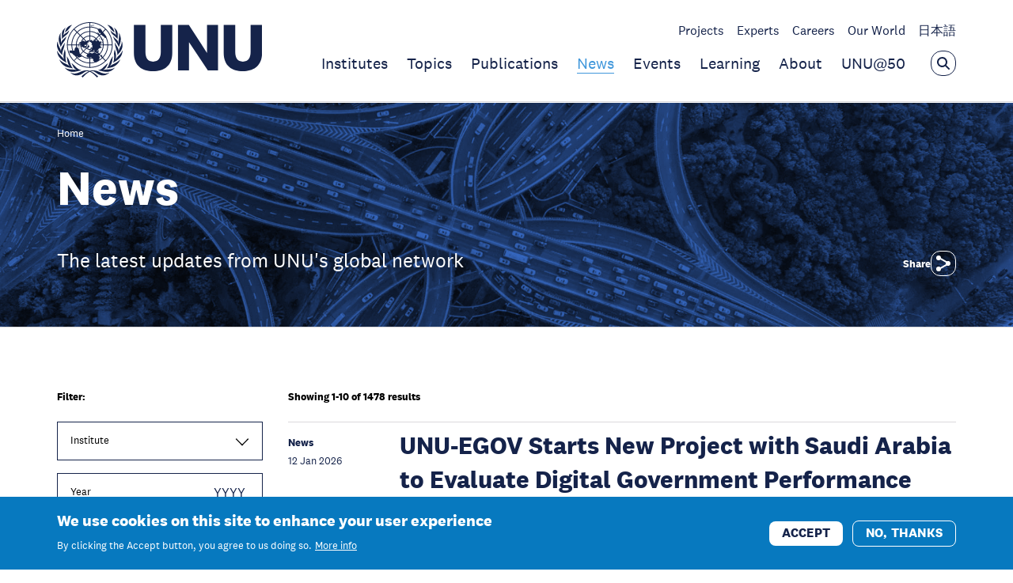

--- FILE ---
content_type: text/html; charset=UTF-8
request_url: https://unu.edu/news?u=http%252525252525252525252525252525252525252525252525252525253a%25252525252525252525252525252525252525252525252525252fwww.www.www.www.www.www.www.www.www.www.www.www.www.www.www.www.www.www.www.www.www.www.www.www.www.www.www.www.www.www.www.www.www.www.www.www.www.www.www.www.www.www.www.www.www.www.www.www.www.www.www.www.www.www.www.www.www.www.www.www.www.www.www.unu.edu%25252525252525252525252525252525252525252525252525252farticles%25252525252525252525252525252525252525252525252525252fdevelopment-governance%25252525252525252525252525252525252525252525252525252fenvironmental-health-governance-for-sust
body_size: 13555
content:
<!DOCTYPE html>
<html lang="en" dir="ltr" prefix="content: http://purl.org/rss/1.0/modules/content/  dc: http://purl.org/dc/terms/  foaf: http://xmlns.com/foaf/0.1/  og: http://ogp.me/ns#  rdfs: http://www.w3.org/2000/01/rdf-schema#  schema: http://schema.org/  sioc: http://rdfs.org/sioc/ns#  sioct: http://rdfs.org/sioc/types#  skos: http://www.w3.org/2004/02/skos/core#  xsd: http://www.w3.org/2001/XMLSchema# ">
  <head>
    <meta charset="utf-8" />
<meta name="description" content="The latest updates from UNU&#039;s global network" />
<link rel="canonical" href="https://unu.edu/news" />
<meta property="og:site_name" content="United Nations University" />
<meta property="og:title" content="News" />
<meta property="og:description" content="The latest updates from UNU&#039;s global network" />
<meta property="og:image" content="https://unu.edu/sites/default/files/styles/og_image/public/2023-05/denys-nevozhai_7nrsVjvALnA-unsplash.jpg?itok=NqqzMhcB" />
<meta property="og:image:width" content="1120" />
<meta property="og:image:height" content="630" />
<meta property="og:image:alt" content="denys-nevozhai_7nrsVjvALnA-unsplash.jpg" />
<meta name="twitter:card" content="summary_large_image" />
<meta name="twitter:title" content="News" />
<meta name="twitter:description" content="The latest updates from UNU&#039;s global network" />
<meta name="twitter:image:width" content="743" />
<meta name="twitter:image:alt" content="denys-nevozhai_7nrsVjvALnA-unsplash.jpg" />
<meta name="twitter:image" content="https://unu.edu/sites/default/files/styles/twtr_image/public/2023-05/denys-nevozhai_7nrsVjvALnA-unsplash.jpg?itok=cD0krGJl" />
<meta name="twitter:image:height" content="418" />
<meta name="MobileOptimized" content="width" />
<meta name="HandheldFriendly" content="true" />
<meta name="viewport" content="width=device-width, initial-scale=1.0" />
<style>div#sliding-popup, div#sliding-popup .eu-cookie-withdraw-banner, .eu-cookie-withdraw-tab {background: #0779bf} div#sliding-popup.eu-cookie-withdraw-wrapper { background: transparent; } #sliding-popup h1, #sliding-popup h2, #sliding-popup h3, #sliding-popup p, #sliding-popup label, #sliding-popup div, .eu-cookie-compliance-more-button, .eu-cookie-compliance-secondary-button, .eu-cookie-withdraw-tab { color: #ffffff;} .eu-cookie-withdraw-tab { border-color: #ffffff;}</style>
<link rel="icon" href="/themes/custom/unu/favicon.ico" type="image/vnd.microsoft.icon" />
<link rel="preload" as="font" href="/themes/custom/fonts/national-2-bold-italic.woff2" crossorigin />
<link rel="preload" as="font" href="/themes/custom/fonts/national-2-bold.woff2" crossorigin />
<link rel="preload" as="font" href="/themes/custom/fonts/national-2-light-italic.woff2" crossorigin />
<link rel="preload" as="font" href="/themes/custom/fonts/national-2-light.woff2" crossorigin />
<link rel="preload" as="font" href="/themes/custom/fonts/national-2-medium-italic.woff2" crossorigin />
<link rel="preload" as="font" href="/themes/custom/fonts/national-2-medium.woff2" crossorigin />
<link rel="preload" as="font" href="/themes/custom/fonts/national-2-regular-italic.woff2" crossorigin />
<link rel="preload" as="font" href="/themes/custom/fonts/national-2-regular.woff2" crossorigin />
<link rel="alternate" hreflang="en" href="https://unu.edu/news" />

    <title>News | United Nations University</title>
    <link rel="stylesheet" media="all" href="/sites/default/files/css/css_PIUVdR53pkX40GUvThZE2bGrU02Xt_H7RoLWRjk_Enk.css?delta=0&amp;language=en&amp;theme=unu&amp;include=eJxtzM0OwiAQBOAXwvJIZIEpRZefsKy2Pr2NxnjxMpP5DuMxJ4bD3psgujXzOcUmVAxiE5hEDlsgQgliQhuwcWgnXuhK-wdqG4U4P2GgLrR2yzirdM5UA-w_dBErKU_TaVAa1Df5_v5k0drVc5YN0cghE8V6EhitahM3T3yReXCuydwzHmLfuZQWlfECKY5WRg" />
<link rel="stylesheet" media="all" href="/sites/default/files/css/css_QbVoc_OhCTo2HX5aI4xry6pShojVy0G3cTzTMdfv3p0.css?delta=1&amp;language=en&amp;theme=unu&amp;include=eJxtzM0OwiAQBOAXwvJIZIEpRZefsKy2Pr2NxnjxMpP5DuMxJ4bD3psgujXzOcUmVAxiE5hEDlsgQgliQhuwcWgnXuhK-wdqG4U4P2GgLrR2yzirdM5UA-w_dBErKU_TaVAa1Df5_v5k0drVc5YN0cghE8V6EhitahM3T3yReXCuydwzHmLfuZQWlfECKY5WRg" />

    
    <!-- Google Tag Manager -->
    <script>(function(w,d,s,l,i){w[l]=w[l]||[];w[l].push({'gtm.start':
          new Date().getTime(),event:'gtm.js'});var f=d.getElementsByTagName(s)[0],
        j=d.createElement(s),dl=l!='dataLayer'?'&l='+l:'';j.async=true;j.src=
        'https://www.googletagmanager.com/gtm.js?id='+i+dl;f.parentNode.insertBefore(j,f);
      })(window,document,'script','dataLayer','GTM-KP2GRX2');</script>
    <!-- End Google Tag Manager -->
  </head>
  <body class="path-node page-node-type-listing-page">
        <a href="#main-content" class="visually-hidden focusable skip-link">
      Skip to main content
    </a>
    
      <div class="dialog-off-canvas-main-canvas" data-off-canvas-main-canvas>
    

    
        
            <header class="c-header js-header js-header-unu is-header-active" >
    <div class="c-header__container">
        <div class="o-container">

            <div class="c-header__wrapper">

                <div class="c-header__logo">
                    <a class="c-header__logo-link" href="/" title="Go back to the homepage">
                                                    <img class="o-logo" src="/images/unu-logo.svg" alt="United Nations University" height="70"
                                 width="259"/>
                        
                                                    <span class="c-header__name">
                United Nations University
                                                    </span>
                                            </a>
                </div>

                <div class="c-header__nav-wrapper hello">
                                            <div class="c-header__sec-nav-container">
                            <ul class="c-header__sec-nav">
                                                                    <li class="c-header__sec-nav-item">
                                        <a class="c-header__sec-nav-item-link "
                                           href="/research-projects">Projects</a>
                                    </li>
                                                                    <li class="c-header__sec-nav-item">
                                        <a class="c-header__sec-nav-item-link "
                                           href="/experts">Experts</a>
                                    </li>
                                                                    <li class="c-header__sec-nav-item">
                                        <a class="c-header__sec-nav-item-link "
                                           href="/careers">Careers</a>
                                    </li>
                                                                    <li class="c-header__sec-nav-item">
                                        <a class="c-header__sec-nav-item-link "
                                           href="/our-world">Our World</a>
                                    </li>
                                                                    <li class="c-header__sec-nav-item">
                                        <a class="c-header__sec-nav-item-link "
                                           href="https://jp.unu.edu">日本語</a>
                                    </li>
                                                            </ul>
                                                                                                                </div>
                    
                                            <div class="c-header__main-nav-container">
                            <ul class="c-header__main-nav">
                                                                    <li class="c-header__main-nav-item">
                                        <a class="c-header__main-nav-item-link "
                                           href="/unu-system">Institutes</a>
                                    </li>
                                                                    <li class="c-header__main-nav-item">
                                        <a class="c-header__main-nav-item-link "
                                           href="/topics">Topics</a>
                                    </li>
                                                                    <li class="c-header__main-nav-item">
                                        <a class="c-header__main-nav-item-link "
                                           href="/publications">Publications</a>
                                    </li>
                                                                    <li class="c-header__main-nav-item">
                                        <a class="c-header__main-nav-item-link  is-active "
                                           href="/news">News</a>
                                    </li>
                                                                    <li class="c-header__main-nav-item">
                                        <a class="c-header__main-nav-item-link "
                                           href="/events">Events</a>
                                    </li>
                                                                    <li class="c-header__main-nav-item">
                                        <a class="c-header__main-nav-item-link "
                                           href="/learning">Learning</a>
                                    </li>
                                                                    <li class="c-header__main-nav-item">
                                        <a class="c-header__main-nav-item-link "
                                           href="/about">About</a>
                                    </li>
                                                                    <li class="c-header__main-nav-item">
                                        <a class="c-header__main-nav-item-link "
                                           href="/unuat50">UNU@50</a>
                                    </li>
                                                            </ul>
                            <button class="c-header__search-open js-header-search-open"
                                    aria-label="Open the keyword search overlay"
                                    aria-controls="header-search-wrapper" aria-expanded="false" type="button">
                                <svg class="o-svg o-svg--search">
  <use class="o-svg__use" xlink:href="/images/symbol/sprite.symbol.svg#search"/>
</svg>
                            </button>

                            <button class="c-header__search-button-close js-search-close is-hide"
                                    aria-label="Close the keyword search overlay"
                                    aria-controls="header-search-wrapper" aria-expanded="true" type="button">
                                <svg class="o-svg o-svg--cross">
  <use class="o-svg__use" xlink:href="/images/symbol/sprite.symbol.svg#cross"/>
</svg>
                            </button>
                        </div>
                                    </div>
            </div>
        </div>
    </div>

    <div class="c-header__search-container js-header-search-bar-open" id="header-search-wrapper">
        <div class="o-container">
            <div class="c-header__search-wrapper">
                <form class="c-header__search-form" action="/search" method="get" role="search" aria-label="Search">
                    <label class="u-accessible-hide" for="header-search-input">Search all content</label>

                    <input class="c-header__search-input js-header-search-input"
                           placeholder="Enter search term" type="search" name="search"
                           id="header-search-input">

                    <button class="c-header__search-submit-button" type="submit">
                        <span class="c-header__search-button-text">Search</span>
                        <svg class="o-svg o-svg--arrow-right">
  <use class="o-svg__use" xlink:href="/images/symbol/sprite.symbol.svg#arrow-right"/>
</svg>
                    </button>
                </form>
            </div>
        </div>
    </div>
</header>

        <header class="c-sticky-header c-sticky-header--white js-sticky-header" >
    <div class="c-sticky-header__container o-container">
                    <div class="c-sticky-header__main-nav-container">
                <ul class="c-sticky-header__main-nav">
                                            <li class="c-sticky-header__main-nav-item">
                            <a class="c-sticky-header__main-nav-item-link "
                               href="/unu-system">Institutes</a>
                        </li>
                                            <li class="c-sticky-header__main-nav-item">
                            <a class="c-sticky-header__main-nav-item-link "
                               href="/topics">Topics</a>
                        </li>
                                            <li class="c-sticky-header__main-nav-item">
                            <a class="c-sticky-header__main-nav-item-link "
                               href="/publications">Publications</a>
                        </li>
                                            <li class="c-sticky-header__main-nav-item">
                            <a class="c-sticky-header__main-nav-item-link  is-active "
                               href="/news">News</a>
                        </li>
                                            <li class="c-sticky-header__main-nav-item">
                            <a class="c-sticky-header__main-nav-item-link "
                               href="/events">Events</a>
                        </li>
                                            <li class="c-sticky-header__main-nav-item">
                            <a class="c-sticky-header__main-nav-item-link "
                               href="/learning">Learning</a>
                        </li>
                                            <li class="c-sticky-header__main-nav-item">
                            <a class="c-sticky-header__main-nav-item-link "
                               href="/about">About</a>
                        </li>
                                            <li class="c-sticky-header__main-nav-item">
                            <a class="c-sticky-header__main-nav-item-link "
                               href="/unuat50">UNU@50</a>
                        </li>
                                    </ul>

                                    <div class="c-sticky-header__sec-nav-container">
                        <ul class="c-sticky-header__sec-nav">
                                                            <li class="c-sticky-header__sec-nav-item">
                                    <a class="c-sticky-header__sec-nav-item-link "
                                       href="/research-projects">Projects</a>
                                </li>
                                                            <li class="c-sticky-header__sec-nav-item">
                                    <a class="c-sticky-header__sec-nav-item-link "
                                       href="/experts">Experts</a>
                                </li>
                                                            <li class="c-sticky-header__sec-nav-item">
                                    <a class="c-sticky-header__sec-nav-item-link "
                                       href="/careers">Careers</a>
                                </li>
                                                            <li class="c-sticky-header__sec-nav-item">
                                    <a class="c-sticky-header__sec-nav-item-link "
                                       href="/our-world">Our World</a>
                                </li>
                                                            <li class="c-sticky-header__sec-nav-item">
                                    <a class="c-sticky-header__sec-nav-item-link "
                                       href="https://jp.unu.edu">日本語</a>
                                </li>
                                                    </ul>
                    </div>
                
                            </div>
        
        <a class="c-sticky-header__logo" href="/" title="Go back to the homepage">
                            <img class="c-sticky-header__logo-image o-logo" src="/images/unu-logo.svg" alt=""/>

                                    <img class="c-sticky-header__logo-image c-sticky-header__logo-image--light o-logo"
                         src="/images/unu-logo-white.svg" alt="" loading="lazy"/>
                            
                            <span class="c-sticky-header__name">
                United Nations University
                                        </span>
                    </a>

        <button class="c-sticky-header__search c-header__search-open js-sticky-header-search-open"
                aria-label="Open the keyword search overlay" aria-expanded="false" type="button">
            <svg class="o-svg o-svg--search">
  <use class="o-svg__use" xlink:href="/images/symbol/sprite.symbol.svg#search"/>
</svg>
        </button>

        <button class="c-header__menu-open c-sticky-header__menu-open js-sticky-header-menu-open"
                aria-label="Toggle the menu overlay" aria-expanded="false" type="button">
            <span class="u-accessible-hide">Toggle the menu overlay</span>

            <span class="c-sticky-header__hamburger c-header__hamburger">
              <span class="c-sticky-header__hamburger-line c-sticky-header__hamburger-line--top c-header__hamburger-line c-header__hamburger-line--top"></span>
              <span class="c-sticky-header__hamburger-line c-sticky-header__hamburger-line--middle c-header__hamburger-line c-header__hamburger-line--middle"></span>
              <span class="c-sticky-header__hamburger-line c-sticky-header__hamburger-line--bottom c-header__hamburger-line c-header__hamburger-line--bottom"></span>
            </span>
        </button>
    </div>

    <div class="c-sticky-header__search-container c-header__search-container js-sticky-header-search-bar-open">
        <div class="o-container">
            <div class="c-sticky-header__search-wrapper c-header__search-wrapper">
                <form class="c-sticky-header__search-form c-header__search-form" action="/search" method="get"
                      role="search">
                    <label class="u-accessible-hide"
                           for="sticky-header-search-input">Search all content</label>

                    <input class="c-sticky-header__search-input c-header__search-input js-sticky-header-search-input"
                           id="sticky-header-search-input" placeholder="Enter search term"
                           type="search"
                           name="search">

                    <button class="c-sticky-header__search-submit-button c-header__search-submit-button" type="submit">
                        <span class="c-sticky-header__search-button-text c-header__search-button-text">Search</span>
                        <svg class="o-svg o-svg--arrow-right">
  <use class="o-svg__use" xlink:href="/images/symbol/sprite.symbol.svg#arrow-right"/>
</svg>

                        <svg class="o-svg o-svg--search">
  <use class="o-svg__use" xlink:href="/images/symbol/sprite.symbol.svg#search"/>
</svg>
                    </button>

                    <button class="c-sticky-header__search-open c-header__search-open"
                            aria-label="Open the keyword search overlay" aria-expanded="false" type="button">
                        <span class="u-accessible-hide">Open the keyword search overlay</span>

                        <svg class="o-svg o-svg--search">
  <use class="o-svg__use" xlink:href="/images/symbol/sprite.symbol.svg#search"/>
</svg>
                    </button>
                </form>

                <button class="c-sticky-header__search-button-close js-sticky-search-close"
                        aria-label="Close the keyword search overlay" aria-expanded="true" type="button">
                    <span class="u-accessible-hide">Close the keyword search overlay</span>

                    <svg class="o-svg o-svg--cross">
  <use class="o-svg__use" xlink:href="/images/symbol/sprite.symbol.svg#cross"/>
</svg>
                </button>
            </div>
        </div>
    </div>
</header>




<main id="main-content">

    

<div data-drupal-messages-fallback class="hidden"></div>
<div id="block-mainpagecontent" class="block block-system block-system-main-block">
  
    
      <header class="c-listing-page-header">
    <nav class="c-breadcrumbs c-breadcrumbs--white c-breadcrumbs--listing-page" aria-label="Breadcrumb navigation">
    <div class="o-container">
      <ol class="c-breadcrumbs__list">
                  <li class="c-breadcrumbs__list-item">
                          <a class="c-breadcrumbs__link" href="/">Home</a>
              <span class="c-breadcrumbs__arrow">
              <svg class="o-svg o-svg--arrow-right-full">
  <use class="o-svg__use" xlink:href="/images/symbol/sprite.symbol.svg#arrow-right-full"/>
</svg>
              </span>
                      </li>
              </ol>
    </div>
  </nav>


  <div class="c-listing-page-header__container o-container">
    <div class="c-listing-page-header__inner">
      <div class="c-listing-page-header__heading">
        <h1 class="c-listing-page-header__title">News</h1>

                  <p class="c-listing-page-header__description">      The latest updates from UNU&#039;s global network 
  </p>
              </div>
      <div class="c-listing-page-header__social-share-wrapper">
        <div class="c-social-share is-collapsed c-social-share--landing">
  <div class="c-social-share__text">Share</div>
  <ul class="c-social-share__links">
    <li class="c-social-share__item">
      <a class="c-social-share__item-button"
         href="https://twitter.com/intent/tweet?text=News https%3A%2F%2Funu.edu%2Fnews" target="_blank">
        <svg class="o-svg o-svg--twitter">
  <use class="o-svg__use" xlink:href="/images/symbol/sprite.symbol.svg#twitter"/>
</svg>
      </a>
    </li>

    <li class="c-social-share__item">
      <a class="c-social-share__item-button"
         href="https://www.linkedin.com/sharing/share-offsite/?url=https%3A%2F%2Funu.edu%2Fnews"
         target="_blank">
        <svg class="o-svg o-svg--linkedin">
  <use class="o-svg__use" xlink:href="/images/symbol/sprite.symbol.svg#linkedin"/>
</svg>
      </a>
    </li>

    <li class="c-social-share__item">
      <a class="c-social-share__item-button" href="https://www.facebook.com/sharer/sharer.php?u=https%3A%2F%2Funu.edu%2Fnews"
         target="_blank">
        <svg class="o-svg o-svg--facebook-footer">
  <use class="o-svg__use" xlink:href="/images/symbol/sprite.symbol.svg#facebook-footer"/>
</svg>
      </a>
    </li>
  </ul>

  <button class="c-social-share__item-button js-share-button" type="button" aria-pressed="false" aria-label="Share">
    <svg class="o-svg o-svg--share">
  <use class="o-svg__use" xlink:href="/images/symbol/sprite.symbol.svg#share"/>
</svg>
  </button>
</div>
      </div>
    </div>
  </div>

      <div class="c-listing-page-header__image">
            <picture>
                  <source srcset="/sites/default/files/styles/full_width_small/public/2023-05/denys-nevozhai_7nrsVjvALnA-unsplash.webp?itok=aKo3lkk3 1x" media="only screen and (max-width: 550px)" type="image/webp" width="480" height="270"/>
              <source srcset="/sites/default/files/styles/full_width_medium/public/2023-05/denys-nevozhai_7nrsVjvALnA-unsplash.webp?itok=qsk9q1QD 1x" media="only screen and (max-width: 768px)" type="image/webp" width="767" height="431"/>
              <source srcset="/sites/default/files/styles/full_width_large/public/2023-05/denys-nevozhai_7nrsVjvALnA-unsplash.webp?itok=xR1iPUWR 1x" media="only screen and (max-width: 1200px)" type="image/webp" width="1275" height="717"/>
              <source srcset="/sites/default/files/styles/full_width_extra_large/public/2023-05/denys-nevozhai_7nrsVjvALnA-unsplash.webp?itok=lEsVEcNU 1x" media="only screen and (min-width: 1201px)" type="image/webp" width="1800" height="1013"/>
              <source srcset="/sites/default/files/styles/full_width_small/public/2023-05/denys-nevozhai_7nrsVjvALnA-unsplash.jpg?itok=aKo3lkk3 1x" media="only screen and (max-width: 550px)" type="image/jpeg" width="480" height="270"/>
              <source srcset="/sites/default/files/styles/full_width_medium/public/2023-05/denys-nevozhai_7nrsVjvALnA-unsplash.jpg?itok=qsk9q1QD 1x" media="only screen and (max-width: 768px)" type="image/jpeg" width="767" height="431"/>
              <source srcset="/sites/default/files/styles/full_width_large/public/2023-05/denys-nevozhai_7nrsVjvALnA-unsplash.jpg?itok=xR1iPUWR 1x" media="only screen and (max-width: 1200px)" type="image/jpeg" width="1275" height="717"/>
              <source srcset="/sites/default/files/styles/full_width_extra_large/public/2023-05/denys-nevozhai_7nrsVjvALnA-unsplash.jpg?itok=lEsVEcNU 1x" media="only screen and (min-width: 1201px)" type="image/jpeg" width="1800" height="1013"/>
                  <img loading="lazy" width="1800" height="1013" class="c-media__image" src="/sites/default/files/styles/full_width_extra_large/public/2023-05/denys-nevozhai_7nrsVjvALnA-unsplash.jpg?itok=lEsVEcNU" alt="News Header Photo" typeof="foaf:Image" />

  </picture>



    </div>
  </header>


<article about="/news">
  <div>
                    
  <div class="c-listing o-section view view-listing-builder view-id-listing_builder view-display-id-general_listing js-view-dom-id-43b164f5237b04d3415b433161a68bcd5759715766e6de53f4ff9e1d9a848264 c-listing--filters" id="top">

  
        <div class="c-listing__container">
      
      <div class="c-listing__inner">
        <aside class="c-listing__sidebar">
          <form class="views-exposed-form bef-exposed-form" data-drupal-selector="views-exposed-form-listing-builder-general-listing" action="/news" method="get" id="views-exposed-form-listing-builder-general-listing" accept-charset="UTF-8">
      
    <button class="c-filters__filters-button o-button js-toggle-filters-button" aria-expanded="false">
        <span class="c-filters__button-text-show o-button__text">Show filters</span>
        <span class="c-filters__button-text-hide o-button__text">Hide filters</span>
    </button>

    <div class="c-filters__filter-wrapper js-filters">
        <span class="c-listing__filters-title">Filter:</span>

                                    <fieldset data-drupal-selector="edit-institute" class="c-filter--field-institute no-selections c-filter--type-checkboxes fieldgroup form-composite c-filter c-filter--checkboxes c-filter--institute js-form-item js-form-wrapper" id="edit-institute--wrapper">
  
      <legend class="c-filter__legend js-filter-header">
      Institute

                    <span class="c-filter__chevron js-filter-chevron">
          <svg class="o-svg o-svg--chevron">
  <use class="o-svg__use" xlink:href="/libraries/unu-pattern-library/assets/images/symbol/sprite.symbol.svg?v=12#chevron"/>
</svg>
        </span>
          </legend>
  
  <div class="c-filter__items js-filter-items">
    
            <div class="c-filter__wrapper c-filter__wrapper--field-institute c-filter__wrapper--type-checkbox js-form-item form-item js-form-type-checkbox form-type-checkbox js-form-item-institute-3561 form-item-institute-3561">
        <input data-drupal-selector="edit-institute-3561" class="c-filter__item c-filter__item--field-institute c-filter__item--type-checkbox form-checkbox" type="checkbox" id="edit-institute-3561" name="institute[3561]" value="3561" />

        <label class="c-filter__item-label c-filter__item-label--field-institute c-filter__item-label--type-checkbox option" for="edit-institute-3561">UNU Centre</label>
      </div>

          <div class="c-filter__wrapper c-filter__wrapper--field-institute c-filter__wrapper--type-checkbox js-form-item form-item js-form-type-checkbox form-type-checkbox js-form-item-institute-3574 form-item-institute-3574">
        <input data-drupal-selector="edit-institute-3574" class="c-filter__item c-filter__item--field-institute c-filter__item--type-checkbox form-checkbox" type="checkbox" id="edit-institute-3574" name="institute[3574]" value="3574" />

        <label class="c-filter__item-label c-filter__item-label--field-institute c-filter__item-label--type-checkbox option" for="edit-institute-3574">UNU Macau</label>
      </div>

          <div class="c-filter__wrapper c-filter__wrapper--field-institute c-filter__wrapper--type-checkbox js-form-item form-item js-form-type-checkbox form-type-checkbox js-form-item-institute-3564 form-item-institute-3564">
        <input data-drupal-selector="edit-institute-3564" class="c-filter__item c-filter__item--field-institute c-filter__item--type-checkbox form-checkbox" type="checkbox" id="edit-institute-3564" name="institute[3564]" value="3564" />

        <label class="c-filter__item-label c-filter__item-label--field-institute c-filter__item-label--type-checkbox option" for="edit-institute-3564">UNU-BIOLAC</label>
      </div>

          <div class="c-filter__wrapper c-filter__wrapper--field-institute c-filter__wrapper--type-checkbox js-form-item form-item js-form-type-checkbox form-type-checkbox js-form-item-institute-3570 form-item-institute-3570">
        <input data-drupal-selector="edit-institute-3570" class="c-filter__item c-filter__item--field-institute c-filter__item--type-checkbox form-checkbox" type="checkbox" id="edit-institute-3570" name="institute[3570]" value="3570" />

        <label class="c-filter__item-label c-filter__item-label--field-institute c-filter__item-label--type-checkbox option" for="edit-institute-3570">UNU-CPR</label>
      </div>

          <div class="c-filter__wrapper c-filter__wrapper--field-institute c-filter__wrapper--type-checkbox js-form-item form-item js-form-type-checkbox form-type-checkbox js-form-item-institute-3572 form-item-institute-3572">
        <input data-drupal-selector="edit-institute-3572" class="c-filter__item c-filter__item--field-institute c-filter__item--type-checkbox form-checkbox" type="checkbox" id="edit-institute-3572" name="institute[3572]" value="3572" />

        <label class="c-filter__item-label c-filter__item-label--field-institute c-filter__item-label--type-checkbox option" for="edit-institute-3572">UNU-CRIS</label>
      </div>

          <div class="c-filter__wrapper c-filter__wrapper--field-institute c-filter__wrapper--type-checkbox js-form-item form-item js-form-type-checkbox form-type-checkbox js-form-item-institute-3571 form-item-institute-3571">
        <input data-drupal-selector="edit-institute-3571" class="c-filter__item c-filter__item--field-institute c-filter__item--type-checkbox form-checkbox" type="checkbox" id="edit-institute-3571" name="institute[3571]" value="3571" />

        <label class="c-filter__item-label c-filter__item-label--field-institute c-filter__item-label--type-checkbox option" for="edit-institute-3571">UNU-EGOV</label>
      </div>

          <div class="c-filter__wrapper c-filter__wrapper--field-institute c-filter__wrapper--type-checkbox js-form-item form-item js-form-type-checkbox form-type-checkbox js-form-item-institute-3569 form-item-institute-3569">
        <input data-drupal-selector="edit-institute-3569" class="c-filter__item c-filter__item--field-institute c-filter__item--type-checkbox form-checkbox" type="checkbox" id="edit-institute-3569" name="institute[3569]" value="3569" />

        <label class="c-filter__item-label c-filter__item-label--field-institute c-filter__item-label--type-checkbox option" for="edit-institute-3569">UNU-EHS</label>
      </div>

          <div class="c-filter__wrapper c-filter__wrapper--field-institute c-filter__wrapper--type-checkbox js-form-item form-item js-form-type-checkbox form-type-checkbox js-form-item-institute-3565 form-item-institute-3565">
        <input data-drupal-selector="edit-institute-3565" class="c-filter__item c-filter__item--field-institute c-filter__item--type-checkbox form-checkbox" type="checkbox" id="edit-institute-3565" name="institute[3565]" value="3565" />

        <label class="c-filter__item-label c-filter__item-label--field-institute c-filter__item-label--type-checkbox option" for="edit-institute-3565">UNU-FLORES</label>
      </div>

          <div class="c-filter__wrapper c-filter__wrapper--field-institute c-filter__wrapper--type-checkbox js-form-item form-item js-form-type-checkbox form-type-checkbox js-form-item-institute-3566 form-item-institute-3566">
        <input data-drupal-selector="edit-institute-3566" class="c-filter__item c-filter__item--field-institute c-filter__item--type-checkbox form-checkbox" type="checkbox" id="edit-institute-3566" name="institute[3566]" value="3566" />

        <label class="c-filter__item-label c-filter__item-label--field-institute c-filter__item-label--type-checkbox option" for="edit-institute-3566">UNU-IAS</label>
      </div>

          <div class="c-filter__wrapper c-filter__wrapper--field-institute c-filter__wrapper--type-checkbox js-form-item form-item js-form-type-checkbox form-type-checkbox js-form-item-institute-3567 form-item-institute-3567">
        <input data-drupal-selector="edit-institute-3567" class="c-filter__item c-filter__item--field-institute c-filter__item--type-checkbox form-checkbox" type="checkbox" id="edit-institute-3567" name="institute[3567]" value="3567" />

        <label class="c-filter__item-label c-filter__item-label--field-institute c-filter__item-label--type-checkbox option" for="edit-institute-3567">UNU-IIGH</label>
      </div>

          <div class="c-filter__wrapper c-filter__wrapper--field-institute c-filter__wrapper--type-checkbox js-form-item form-item js-form-type-checkbox form-type-checkbox js-form-item-institute-3568 form-item-institute-3568">
        <input data-drupal-selector="edit-institute-3568" class="c-filter__item c-filter__item--field-institute c-filter__item--type-checkbox form-checkbox" type="checkbox" id="edit-institute-3568" name="institute[3568]" value="3568" />

        <label class="c-filter__item-label c-filter__item-label--field-institute c-filter__item-label--type-checkbox option" for="edit-institute-3568">UNU-INRA</label>
      </div>

          <div class="c-filter__wrapper c-filter__wrapper--field-institute c-filter__wrapper--type-checkbox js-form-item form-item js-form-type-checkbox form-type-checkbox js-form-item-institute-3573 form-item-institute-3573">
        <input data-drupal-selector="edit-institute-3573" class="c-filter__item c-filter__item--field-institute c-filter__item--type-checkbox form-checkbox" type="checkbox" id="edit-institute-3573" name="institute[3573]" value="3573" />

        <label class="c-filter__item-label c-filter__item-label--field-institute c-filter__item-label--type-checkbox option" for="edit-institute-3573">UNU-INWEH</label>
      </div>

          <div class="c-filter__wrapper c-filter__wrapper--field-institute c-filter__wrapper--type-checkbox js-form-item form-item js-form-type-checkbox form-type-checkbox js-form-item-institute-3562 form-item-institute-3562">
        <input data-drupal-selector="edit-institute-3562" class="c-filter__item c-filter__item--field-institute c-filter__item--type-checkbox form-checkbox" type="checkbox" id="edit-institute-3562" name="institute[3562]" value="3562" />

        <label class="c-filter__item-label c-filter__item-label--field-institute c-filter__item-label--type-checkbox option" for="edit-institute-3562">UNU-MERIT</label>
      </div>

          <div class="c-filter__wrapper c-filter__wrapper--field-institute c-filter__wrapper--type-checkbox js-form-item form-item js-form-type-checkbox form-type-checkbox js-form-item-institute-30894 form-item-institute-30894">
        <input data-drupal-selector="edit-institute-30894" class="c-filter__item c-filter__item--field-institute c-filter__item--type-checkbox form-checkbox" type="checkbox" id="edit-institute-30894" name="institute[30894]" value="30894" />

        <label class="c-filter__item-label c-filter__item-label--field-institute c-filter__item-label--type-checkbox option" for="edit-institute-30894">UNU-VIE</label>
      </div>

          <div class="c-filter__wrapper c-filter__wrapper--field-institute c-filter__wrapper--type-checkbox js-form-item form-item js-form-type-checkbox form-type-checkbox js-form-item-institute-3563 form-item-institute-3563">
        <input data-drupal-selector="edit-institute-3563" class="c-filter__item c-filter__item--field-institute c-filter__item--type-checkbox form-checkbox" type="checkbox" id="edit-institute-3563" name="institute[3563]" value="3563" />

        <label class="c-filter__item-label c-filter__item-label--field-institute c-filter__item-label--type-checkbox option" for="edit-institute-3563">UNU-WIDER</label>
      </div>

  


      </div>
</fieldset>

                                                <div class="c-filter__wrapper c-filter__wrapper--field-year c-filter__wrapper--type-number js-form-item form-item js-form-type-number form-type-number js-form-item-year form-item-year">
      <label class="c-filter__label c-filter__label--field-year c-filter-label--type-number" for="edit-year">Year</label>
        <input placeholder="YYYY" maxlength="4" step="1"  type="number" max="2038" min="2001" data-drupal-selector="edit-year" class="c-filter--field-year no-selections c-filter--type-number form-text" type="text" id="edit-year" name="year" value="" size="30" />

        </div>

                    
                                    <input data-drupal-selector="edit-submit-listing-builder" class="c-filter__button c-filter__button--submit button js-form-submit form-submit" type="submit" id="edit-submit-listing-builder" value="Apply" />


                                                                </div>

    

                                                                                                                                                                        
</form>

        </aside>

        <div class="c-listing__list">
          

                      <div class="c-listing__results-text">
              Showing 1-10 of 1478 results
            </div>
          
                        <div class="c-cards o-section">
        
    
            <div
          class="c-cards__container c-cards__container--one js-cards-container"
          data-cards-expand-from-count=""
          aria-live="polite">
                                            
<div class="o-card js-card  o-card--one-no-image o-card--x1">
            <p class="o-card__label">News
                            <span class="o-card__meta">12 Jan 2026</span>
                    </p>
    
    <div class="o-card__content">

                    <h3 class="o-card__title">
                <a class="o-card__title-heading" href="https://unu.edu/egov/news/unu-egov-starts-new-project-saudi-arabia-evaluate-digital-government-performance">UNU-EGOV Starts New Project with Saudi Arabia to Evaluate Digital Government Performance </a>
            </h3>
        
                    <p class="o-card__description">The project analyses digital indicators to measure and evaluate the maturity level of digital government performance.</p>
        
                    <p class="o-card__meta">
                            </p>
            </div>
</div>
                                                      
<div class="o-card js-card  o-card--one-no-image o-card--x1">
            <p class="o-card__label">News
                            <span class="o-card__meta">12 Jan 2026</span>
                    </p>
    
    <div class="o-card__content">

                    <h3 class="o-card__title">
                <a class="o-card__title-heading" href="https://unu.edu/egov/news/unu-egov-contributes-global-discussion-govtech-maturity-index-2025-launch">UNU-EGOV Contributes to Global Discussion at GovTech Maturity Index 2025 Launch</a>
            </h3>
        
                    <p class="o-card__description">Director Delfina Soares highlighted structural challenges in advancing digital citizen engagement.</p>
        
                    <p class="o-card__meta">
                            </p>
            </div>
</div>
                                                      
<div class="o-card js-card  o-card--one-no-image o-card--x1">
            <p class="o-card__label">News
                            <span class="o-card__meta">06 Jan 2026</span>
                    </p>
    
    <div class="o-card__content">

                    <h3 class="o-card__title">
                <a class="o-card__title-heading" href="https://unu.edu/inweh/news/unu-inweh-joins-global-science-diplomacy-chair-advance-arctic-and-space-cooperation">UNU-INWEH Joins Global Science Diplomacy Chair to Advance Arctic and Space Cooperation</a>
            </h3>
        
                    <p class="o-card__description">This first of its kind Québec-led initiative supports peaceful, sustainable, and knowledge-based cooperation in Far North and outer space.</p>
        
                    <p class="o-card__meta">
                            </p>
            </div>
</div>
                                                      
<div class="o-card js-card  o-card--one-no-image o-card--x1">
            <p class="o-card__label">News
                            <span class="o-card__meta">05 Jan 2026</span>
                    </p>
    
    <div class="o-card__content">

                    <h3 class="o-card__title">
                <a class="o-card__title-heading" href="https://unu.edu/macau/news/indabax-uganda-spring-school-2026-co-organized-unu-macau">IndabaX Uganda &amp; Spring School 2026, Co-organized by UNU Macau</a>
            </h3>
        
                    <p class="o-card__description">The IndabaX Uganda & Spring School 2026 will take place from 23–27 March 2026 in Kampala, Uganda.</p>
        
                    <p class="o-card__meta">
                            </p>
            </div>
</div>
                                                      
<div class="o-card js-card  o-card--one-no-image o-card--x1">
            <p class="o-card__label">Announcement
                            <span class="o-card__meta">03 Jan 2026</span>
                    </p>
    
    <div class="o-card__content">

                    <h3 class="o-card__title">
                <a class="o-card__title-heading" href="https://unu.edu/biolac/announcement/next-course-innovative-biotechnological-approaches-health-research-application">Next Course: “Innovative Biotechnological Approaches in Health - From Research to Application”, April 2026</a>
            </h3>
        
                    <p class="o-card__description">Apply for a scholarship to participate in the course coordinated by Dr. Maria Vizoso at Universidad Nacional de Tucuman, Argentina</p>
        
                    <p class="o-card__meta">
                            </p>
            </div>
</div>
                                                      
<div class="o-card js-card  o-card--one-no-image o-card--x1">
            <p class="o-card__label">News
                            <span class="o-card__meta">31 Dec 2025</span>
                    </p>
    
    <div class="o-card__content">

                    <h3 class="o-card__title">
                <a class="o-card__title-heading" href="https://unu.edu/inra/news/unu-inra-and-partners-help-gazette-new-laws-natural-resource-management-atewa-west">UNU-INRA and Partners, help Gazette New By-laws on Natural Resource Management in Atewa West.</a>
            </h3>
        
                    <p class="o-card__description">Project FOREST Okyeman ends with implementation of new by-laws on natural resource management</p>
        
                    <p class="o-card__meta">
                            </p>
            </div>
</div>
                                                      
<div class="o-card js-card  o-card--one-no-image o-card--x1">
            <p class="o-card__label">News
                            <span class="o-card__meta">23 Dec 2025</span>
                    </p>
    
    <div class="o-card__content">

                    <h3 class="o-card__title">
                <a class="o-card__title-heading" href="https://unu.edu/inra/news/unu-inra-and-utrecht-universitys-prince-claus-chair-organise-2nd-dare-share-workshop-just">UNU-INRA and Utrecht University’s Prince Claus Chair, Organise 2nd Dare to Share Workshop on Just Transitions </a>
            </h3>
        
                    <p class="o-card__description">UNU-INRA organises 3 day high level workshop on Equity, Law and Power for Just Green Transition in Africa
</p>
        
                    <p class="o-card__meta">
                            </p>
            </div>
</div>
                                                      
<div class="o-card js-card  o-card--one-no-image o-card--x1">
            <p class="o-card__label">News
                            <span class="o-card__meta">23 Dec 2025</span>
                    </p>
    
    <div class="o-card__content">

                    <h3 class="o-card__title">
                <a class="o-card__title-heading" href="https://unu.edu/biolac/news/high-tech-quality-control-high-tech-therapeutics">High-tech Quality Control for High-tech Therapeutics</a>
            </h3>
        
                    <p class="o-card__description">As therapeutics become more complex, assuring their safety and effectiveness requires more precise methods</p>
        
                    <p class="o-card__meta">
                            </p>
            </div>
</div>
                                                      
<div class="o-card js-card  o-card--one-no-image o-card--x1">
            <p class="o-card__label">News
                            <span class="o-card__meta">22 Dec 2025</span>
                    </p>
    
    <div class="o-card__content">

                    <h3 class="o-card__title">
                <a class="o-card__title-heading" href="https://unu.edu/news/memoriam-prof-dr-konrad-osterwalder-former-united-nations-university-rector">In Memoriam: Prof. Dr. Konrad Osterwalder, Former United Nations University Rector</a>
            </h3>
        
                    <p class="o-card__description">Born in Switzerland in 1942, Prof. Osterwalder passed away on 19 December 2025 in Switzerland.</p>
        
                    <p class="o-card__meta">
                            </p>
            </div>
</div>
                                                      
<div class="o-card js-card  o-card--one-no-image o-card--x1">
            <p class="o-card__label">News
                            <span class="o-card__meta">19 Dec 2025</span>
                    </p>
    
    <div class="o-card__content">

                    <h3 class="o-card__title">
                <a class="o-card__title-heading" href="https://unu.edu/biolac/news/yeast-biotechnology-accurate-allergy-diagnosis-and-safer-therapies">Yeast Biotechnology for Accurate Allergy Diagnosis and Safer Therapies</a>
            </h3>
        
                    <p class="o-card__description">Using yeast biotechnology to produce safer, more precise allergens for improved diagnosis and treatment of urban allergies.</p>
        
                    <p class="o-card__meta">
                            </p>
            </div>
</div>
                        </div>

    
      </div>


                  </div>
      </div>
    </div>
    
  
        <nav class="pager" role="navigation" aria-labelledby="pagination-heading">
    <h4 id="pagination-heading" class="visually-hidden">Pagination</h4>
    <ul class="pager__items js-pager__items">
                                                        <li class="pager__item is-active">
                                          <a href="?u=http%252525252525252525252525252525252525252525252525252525253a%25252525252525252525252525252525252525252525252525252fwww.www.www.www.www.www.www.www.www.www.www.www.www.www.www.www.www.www.www.www.www.www.www.www.www.www.www.www.www.www.www.www.www.www.www.www.www.www.www.www.www.www.www.www.www.www.www.www.www.www.www.www.www.www.www.www.www.www.www.www.www.www.www.unu.edu%25252525252525252525252525252525252525252525252525252farticles%25252525252525252525252525252525252525252525252525252fdevelopment-governance%25252525252525252525252525252525252525252525252525252fenvironmental-health-governance-for-sust&amp;page=0" title="Current page" aria-current="page">
            <span class="visually-hidden">
              Current page
            </span>1</a>
        </li>
              <li class="pager__item">
                                          <a href="?u=http%252525252525252525252525252525252525252525252525252525253a%25252525252525252525252525252525252525252525252525252fwww.www.www.www.www.www.www.www.www.www.www.www.www.www.www.www.www.www.www.www.www.www.www.www.www.www.www.www.www.www.www.www.www.www.www.www.www.www.www.www.www.www.www.www.www.www.www.www.www.www.www.www.www.www.www.www.www.www.www.www.www.www.www.unu.edu%25252525252525252525252525252525252525252525252525252farticles%25252525252525252525252525252525252525252525252525252fdevelopment-governance%25252525252525252525252525252525252525252525252525252fenvironmental-health-governance-for-sust&amp;page=1" title="Go to page 2">
            <span class="visually-hidden">
              Page
            </span>2</a>
        </li>
              <li class="pager__item">
                                          <a href="?u=http%252525252525252525252525252525252525252525252525252525253a%25252525252525252525252525252525252525252525252525252fwww.www.www.www.www.www.www.www.www.www.www.www.www.www.www.www.www.www.www.www.www.www.www.www.www.www.www.www.www.www.www.www.www.www.www.www.www.www.www.www.www.www.www.www.www.www.www.www.www.www.www.www.www.www.www.www.www.www.www.www.www.www.www.unu.edu%25252525252525252525252525252525252525252525252525252farticles%25252525252525252525252525252525252525252525252525252fdevelopment-governance%25252525252525252525252525252525252525252525252525252fenvironmental-health-governance-for-sust&amp;page=2" title="Go to page 3">
            <span class="visually-hidden">
              Page
            </span>3</a>
        </li>
              <li class="pager__item">
                                          <a href="?u=http%252525252525252525252525252525252525252525252525252525253a%25252525252525252525252525252525252525252525252525252fwww.www.www.www.www.www.www.www.www.www.www.www.www.www.www.www.www.www.www.www.www.www.www.www.www.www.www.www.www.www.www.www.www.www.www.www.www.www.www.www.www.www.www.www.www.www.www.www.www.www.www.www.www.www.www.www.www.www.www.www.www.www.www.unu.edu%25252525252525252525252525252525252525252525252525252farticles%25252525252525252525252525252525252525252525252525252fdevelopment-governance%25252525252525252525252525252525252525252525252525252fenvironmental-health-governance-for-sust&amp;page=3" title="Go to page 4">
            <span class="visually-hidden">
              Page
            </span>4</a>
        </li>
              <li class="pager__item">
                                          <a href="?u=http%252525252525252525252525252525252525252525252525252525253a%25252525252525252525252525252525252525252525252525252fwww.www.www.www.www.www.www.www.www.www.www.www.www.www.www.www.www.www.www.www.www.www.www.www.www.www.www.www.www.www.www.www.www.www.www.www.www.www.www.www.www.www.www.www.www.www.www.www.www.www.www.www.www.www.www.www.www.www.www.www.www.www.www.unu.edu%25252525252525252525252525252525252525252525252525252farticles%25252525252525252525252525252525252525252525252525252fdevelopment-governance%25252525252525252525252525252525252525252525252525252fenvironmental-health-governance-for-sust&amp;page=4" title="Go to page 5">
            <span class="visually-hidden">
              Page
            </span>5</a>
        </li>
                          <li class="pager__item pager__item--ellipsis" role="presentation">&hellip;</li>
                          <li class="pager__item pager__item--next">
          <a href="?u=http%252525252525252525252525252525252525252525252525252525253a%25252525252525252525252525252525252525252525252525252fwww.www.www.www.www.www.www.www.www.www.www.www.www.www.www.www.www.www.www.www.www.www.www.www.www.www.www.www.www.www.www.www.www.www.www.www.www.www.www.www.www.www.www.www.www.www.www.www.www.www.www.www.www.www.www.www.www.www.www.www.www.www.www.unu.edu%25252525252525252525252525252525252525252525252525252farticles%25252525252525252525252525252525252525252525252525252fdevelopment-governance%25252525252525252525252525252525252525252525252525252fenvironmental-health-governance-for-sust&amp;page=1" title="Go to next page" rel="next">
            <span class="visually-hidden">Next page</span>
            <span aria-hidden="true">
              <svg class="o-svg o-svg--arrow-right">
                <use class="o-svg__use" xlink:href="/images/symbol/sprite.symbol.svg#arrow-right"></use>
              </svg>
            </span>
          </a>
        </li>
                          <li class="pager__item pager__item--last c-pagination__button-link c-pagination__button-link--last">
          <a href="?u=http%252525252525252525252525252525252525252525252525252525253a%25252525252525252525252525252525252525252525252525252fwww.www.www.www.www.www.www.www.www.www.www.www.www.www.www.www.www.www.www.www.www.www.www.www.www.www.www.www.www.www.www.www.www.www.www.www.www.www.www.www.www.www.www.www.www.www.www.www.www.www.www.www.www.www.www.www.www.www.www.www.www.www.www.unu.edu%25252525252525252525252525252525252525252525252525252farticles%25252525252525252525252525252525252525252525252525252fdevelopment-governance%25252525252525252525252525252525252525252525252525252fenvironmental-health-governance-for-sust&amp;page=147" title="Go to last page">
            <span class="visually-hidden">Last page</span>
            <span aria-hidden="true">
              <svg class="o-svg o-svg--double-chevron">
                <use class="o-svg__use" xlink:href="/images/symbol/sprite.symbol.svg#double-chevron"></use>
              </svg>
            </span>
          </a>
        </li>
          </ul>
  </nav>

  
  
  

  
  
</div>


  
  
      <div class="c-cards o-section">
              <h3 class="c-cards__title">UNU Media Contact</h3>
    
    
            <div class="c-cards__container c-cards__container--two c-cards__container--page js-cards-container" data-cards-expand-from-count="" aria-live="polite">
                                          
<div class="o-card-page o-card-page--x2">
      <a href="https://unu.edu/media-relations" class="o-card-page__content o-card-page__title">
      <div class="o-card-page__title-container"><h3 class="o-card-page__title-heading">Media Relations</h3></div>
      <span class="o-card-page__arrow">
          <svg class="o-svg o-svg--arrow-right-full">
  <use class="o-svg__use" xlink:href="/images/symbol/sprite.symbol.svg#arrow-right-full"/>
</svg>
      </span>
    </a>
  </div>
                        </div>

    
      </div>



  </div>
</article>

  </div>


</main>

<footer class="c-footer">
    <div class="o-container">
        <div class="c-footer__inner">
            <div class="c-footer__main">
                <div class="c-footer__main-wrapper">
                    <div class="c-footer__newsletter">
                                                    <h4 class="c-footer__newsletter-title">UNU INSIGHTS Newsletter</h4>
                        
                                                    <div class="c-footer__newsletter-text">From our newest research and publications to opportunities to learn and work with us, receive the latest news from UNU. Delivered monthly!!</div>
                        
                                                    <a href="/insights"
                               class="o-button c-footer__newsletter-button">
                                <span class="o-button__text">SUBSCRIBE TO UNU INSIGHTS</span>
                            </a>
                                            </div>

                    <div class="c-footer__social">
                                                    <div class="c-footer__social-links">
                                <div class="c-footer__social-links-title">
                                    <p class="c-footer__social-links-title-heading">Follow us</p>
                                </div>

                                <ul class="c-footer__social-links-list">
                                                                            <li class="c-footer__social-links-list-item">
                                            <a class="c-footer__social-link c-footer__social-link--twitter"
                                               href="https://twitter.com/ununiversity"
                                               title="twitter">

                                                                                                    <svg class="o-svg o-svg--twitter">
  <use class="o-svg__use" xlink:href="/images/symbol/sprite.symbol.svg#twitter"/>
</svg>

                                                                                            </a>
                                        </li>
                                                                            <li class="c-footer__social-links-list-item">
                                            <a class="c-footer__social-link c-footer__social-link--linkedin"
                                               href="https://www.linkedin.com/company/united-nations-university/"
                                               title="linkedin">

                                                                                                    <svg class="o-svg o-svg--linkedin">
  <use class="o-svg__use" xlink:href="/images/symbol/sprite.symbol.svg#linkedin"/>
</svg>

                                                                                            </a>
                                        </li>
                                                                            <li class="c-footer__social-links-list-item">
                                            <a class="c-footer__social-link c-footer__social-link--youtube"
                                               href="https://www.youtube.com/user/UNUChannel"
                                               title="youtube">

                                                                                                    <svg class="o-svg o-svg--youtube">
  <use class="o-svg__use" xlink:href="/images/symbol/sprite.symbol.svg#youtube"/>
</svg>

                                                                                            </a>
                                        </li>
                                                                            <li class="c-footer__social-links-list-item">
                                            <a class="c-footer__social-link c-footer__social-link--facebook"
                                               href="https://www.facebook.com/UnitedNationsUniversity"
                                               title="facebook">

                                                                                                    <svg class="o-svg o-svg--facebook-footer">
  <use class="o-svg__use" xlink:href="/images/symbol/sprite.symbol.svg#facebook-footer"/>
</svg>

                                                                                            </a>
                                        </li>
                                                                            <li class="c-footer__social-links-list-item">
                                            <a class="c-footer__social-link c-footer__social-link--instagram"
                                               href="https://www.instagram.com/un_university"
                                               title="instagram">

                                                                                                    <svg class="o-svg o-svg--instagram">
  <use class="o-svg__use" xlink:href="/images/symbol/sprite.symbol.svg#instagram"/>
</svg>

                                                                                            </a>
                                        </li>
                                                                    </ul>
                            </div>
                                            </div>
                </div>
            </div>

            <aside class="c-footer__aside">
                <div class="c-footer__aside--main-nav">
                                            <nav class="c-footer__nav">
                            <ul class="c-footer__nav-list">
                                                                    <li class="c-footer__nav-list-item">
                                        <a class="c-footer__nav-list-link"
                                           href="/privacy-statement">Privacy Statement</a>
                                    </li>
                                                                    <li class="c-footer__nav-list-item">
                                        <a class="c-footer__nav-list-link"
                                           href="/terms-use">Terms of Use</a>
                                    </li>
                                                                    <li class="c-footer__nav-list-item">
                                        <a class="c-footer__nav-list-link"
                                           href="/copyright">Copyright</a>
                                    </li>
                                                                    <li class="c-footer__nav-list-item">
                                        <a class="c-footer__nav-list-link"
                                           href="/careers">Careers</a>
                                    </li>
                                                                    <li class="c-footer__nav-list-item">
                                        <a class="c-footer__nav-list-link"
                                           href="/media-relations">Media</a>
                                    </li>
                                                                    <li class="c-footer__nav-list-item">
                                        <a class="c-footer__nav-list-link"
                                           href="/about/contact-us">Contact</a>
                                    </li>
                                                            </ul>
                        </nav>
                                    </div>

                <div class="c-footer__aside--legal">
                    <div class="c-footer__aside--legal-wrapper">
                                                    <div class="c-footer__legal-name">United Nations University</div>
                        
                        
                        <div class="c-footer__legal-location">
                            <span
                                    class="c-footer__legal-location--city">Tokyo</span>,
                                <span class="c-footer__legal-location--country">JAPAN</span>                        </div>
                    </div>
                </div>
            </aside>
        </div>
    </div>

    <div class="c-footer__logo">
        <div class="o-container">
            <div class="c-footer__bottom-wrapper">
                                    <img class="o-logo" src="/sites/default/files/2023-03/unu-logo.svg" alt="UNU Centre logo"
                         height="80" width="296"
                         loading="lazy"/>
                                                    <div class="c-footer__logos-wrapper">
                        
                        <div class="c-footer__partner-logos">
                                                              <a href="https://unu.edu/unuat50"
     title="Celebrating 50 Years">
    <img class="o-logo" src="/sites/default/files/2025-01/UNUat50_Wordmark-Standalone_for_WEBSITE.svg"
         alt="Celebrating 50 Years"
         loading="lazy"/>
  </a>
                                                    </div>
                    </div>
                            </div>
        </div>
    </div>
</footer>





  </div>

    
    <script type="application/json" data-drupal-selector="drupal-settings-json">{"path":{"baseUrl":"\/","pathPrefix":"","currentPath":"node\/27317","currentPathIsAdmin":false,"isFront":false,"currentLanguage":"en","currentQuery":{"u":"http%2525252525252525252525252525252525252525252525252525253a%252525252525252525252525252525252525252525252525252fwww.www.www.www.www.www.www.www.www.www.www.www.www.www.www.www.www.www.www.www.www.www.www.www.www.www.www.www.www.www.www.www.www.www.www.www.www.www.www.www.www.www.www.www.www.www.www.www.www.www.www.www.www.www.www.www.www.www.www.www.www.www.www.unu.edu%252525252525252525252525252525252525252525252525252farticles%252525252525252525252525252525252525252525252525252fdevelopment-governance%252525252525252525252525252525252525252525252525252fenvironmental-health-governance-for-sust"}},"pluralDelimiter":"\u0003","suppressDeprecationErrors":true,"ajaxPageState":{"libraries":"[base64]","theme":"unu","theme_token":null},"ajaxTrustedUrl":{"\/news":true},"eu_cookie_compliance":{"cookie_policy_version":"1.0.0","popup_enabled":true,"popup_agreed_enabled":false,"popup_hide_agreed":false,"popup_clicking_confirmation":false,"popup_scrolling_confirmation":false,"popup_html_info":"\u003Cdiv aria-labelledby=\u0022popup-text\u0022  class=\u0022eu-cookie-compliance-banner eu-cookie-compliance-banner-info eu-cookie-compliance-banner--opt-in\u0022\u003E\n  \u003Cdiv class=\u0022popup-content info eu-cookie-compliance-content\u0022\u003E\n        \u003Cdiv id=\u0022popup-text\u0022 class=\u0022eu-cookie-compliance-message\u0022 role=\u0022document\u0022\u003E\n      \u003Ch2\u003EWe use cookies on this site to enhance your user experience\u003C\/h2\u003E\u003Cp\u003EBy clicking the Accept button, you agree to us doing so.\u003C\/p\u003E\n              \u003Cbutton type=\u0022button\u0022 class=\u0022find-more-button eu-cookie-compliance-more-button\u0022\u003EMore info\u003C\/button\u003E\n          \u003C\/div\u003E\n\n    \n    \u003Cdiv id=\u0022popup-buttons\u0022 class=\u0022eu-cookie-compliance-buttons\u0022\u003E\n            \u003Cbutton type=\u0022button\u0022 class=\u0022agree-button eu-cookie-compliance-secondary-button\u0022\u003EAccept\u003C\/button\u003E\n              \u003Cbutton type=\u0022button\u0022 class=\u0022decline-button eu-cookie-compliance-default-button\u0022\u003ENo, thanks\u003C\/button\u003E\n          \u003C\/div\u003E\n  \u003C\/div\u003E\n\u003C\/div\u003E","use_mobile_message":false,"mobile_popup_html_info":"\u003Cdiv aria-labelledby=\u0022popup-text\u0022  class=\u0022eu-cookie-compliance-banner eu-cookie-compliance-banner-info eu-cookie-compliance-banner--opt-in\u0022\u003E\n  \u003Cdiv class=\u0022popup-content info eu-cookie-compliance-content\u0022\u003E\n        \u003Cdiv id=\u0022popup-text\u0022 class=\u0022eu-cookie-compliance-message\u0022 role=\u0022document\u0022\u003E\n      \u003Ch2\u003EWe use cookies on this site to enhance your user experience\u003C\/h2\u003E\u003Cp\u003EBy tapping the Accept button, you agree to us doing so.\u003C\/p\u003E\n              \u003Cbutton type=\u0022button\u0022 class=\u0022find-more-button eu-cookie-compliance-more-button\u0022\u003EMore info\u003C\/button\u003E\n          \u003C\/div\u003E\n\n    \n    \u003Cdiv id=\u0022popup-buttons\u0022 class=\u0022eu-cookie-compliance-buttons\u0022\u003E\n            \u003Cbutton type=\u0022button\u0022 class=\u0022agree-button eu-cookie-compliance-secondary-button\u0022\u003EAccept\u003C\/button\u003E\n              \u003Cbutton type=\u0022button\u0022 class=\u0022decline-button eu-cookie-compliance-default-button\u0022\u003ENo, thanks\u003C\/button\u003E\n          \u003C\/div\u003E\n  \u003C\/div\u003E\n\u003C\/div\u003E","mobile_breakpoint":768,"popup_html_agreed":false,"popup_use_bare_css":false,"popup_height":"auto","popup_width":"100%","popup_delay":1000,"popup_link":"\/privacy-statement","popup_link_new_window":true,"popup_position":false,"fixed_top_position":true,"popup_language":"en","store_consent":false,"better_support_for_screen_readers":false,"cookie_name":"","reload_page":false,"domain":"","domain_all_sites":false,"popup_eu_only":false,"popup_eu_only_js":false,"cookie_lifetime":100,"cookie_session":null,"set_cookie_session_zero_on_disagree":null,"disagree_do_not_show_popup":false,"method":"opt_in","automatic_cookies_removal":true,"allowed_cookies":"","withdraw_markup":"\u003Cbutton type=\u0022button\u0022 class=\u0022eu-cookie-withdraw-tab\u0022\u003EPrivacy settings\u003C\/button\u003E\n\u003Cdiv aria-labelledby=\u0022popup-text\u0022 class=\u0022eu-cookie-withdraw-banner\u0022\u003E\n  \u003Cdiv class=\u0022popup-content info eu-cookie-compliance-content\u0022\u003E\n    \u003Cdiv id=\u0022popup-text\u0022 class=\u0022eu-cookie-compliance-message\u0022 role=\u0022document\u0022\u003E\n      \u003Ch2\u003EWe use cookies on this site to enhance your user experience\u003C\/h2\u003E\u003Cp\u003EYou have given your consent for us to set cookies.\u003C\/p\u003E\n    \u003C\/div\u003E\n    \u003Cdiv id=\u0022popup-buttons\u0022 class=\u0022eu-cookie-compliance-buttons\u0022\u003E\n      \u003Cbutton type=\u0022button\u0022 class=\u0022eu-cookie-withdraw-button \u0022\u003EWithdraw consent\u003C\/button\u003E\n    \u003C\/div\u003E\n  \u003C\/div\u003E\n\u003C\/div\u003E","withdraw_enabled":false,"reload_options":0,"reload_routes_list":"","withdraw_button_on_info_popup":false,"cookie_categories":[],"cookie_categories_details":[],"enable_save_preferences_button":true,"cookie_value_disagreed":"0","cookie_value_agreed_show_thank_you":"1","cookie_value_agreed":"2","containing_element":"body","settings_tab_enabled":false,"olivero_primary_button_classes":"","olivero_secondary_button_classes":"","close_button_action":"close_banner","open_by_default":true,"modules_allow_popup":true,"hide_the_banner":false,"geoip_match":true,"unverified_scripts":[]},"viewsAjaxHistory":{"renderPageItem":0,"excludeArgs":["viewsreference"],"initialExposedInput":{"views_dom_id:43b164f5237b04d3415b433161a68bcd5759715766e6de53f4ff9e1d9a848264":{"u":"http%2525252525252525252525252525252525252525252525252525253a%252525252525252525252525252525252525252525252525252fwww.www.www.www.www.www.www.www.www.www.www.www.www.www.www.www.www.www.www.www.www.www.www.www.www.www.www.www.www.www.www.www.www.www.www.www.www.www.www.www.www.www.www.www.www.www.www.www.www.www.www.www.www.www.www.www.www.www.www.www.www.www.www.unu.edu%252525252525252525252525252525252525252525252525252farticles%252525252525252525252525252525252525252525252525252fdevelopment-governance%252525252525252525252525252525252525252525252525252fenvironmental-health-governance-for-sust"}}},"views":{"ajax_path":"\/views\/ajax","ajaxViews":{"views_dom_id:43b164f5237b04d3415b433161a68bcd5759715766e6de53f4ff9e1d9a848264":{"view_name":"listing_builder","view_display_id":"general_listing","view_args":"27317","view_path":"\/node\/27317","view_base_path":null,"view_dom_id":"43b164f5237b04d3415b433161a68bcd5759715766e6de53f4ff9e1d9a848264","pager_element":0,"viewsreference":{"compressed":"[base64]"}}}},"user":{"uid":0,"permissionsHash":"e95290c3bd9aed78a290fb02d41620bde56970ecd719033249d9d8bf3ce10f5c"}}</script>
<script src="/sites/default/files/js/js_dyGK-OrQyXoGdLmRjuerNjWwuaBE-1TbwFz0qsqEyW0.js?scope=footer&amp;delta=0&amp;language=en&amp;theme=unu&amp;include=eJxtjEEOgzAMBD-UKk-yTFjArWuj2LT09wWJI6fRzkg7IBOdsK8eGGkSPWbUGYbOWob7HFC0JFYlc0PBRs39JTjwXlXYGuqdLJttdVYfWB_RuqwZp6JYuJ__3S1hYz2dmIqBJvc0T0T5CL5B_OSdFon0_qsX_--9T9U"></script>
<script src="https://cdnjs.cloudflare.com/ajax/libs/jquery-throttle-debounce/1.1/jquery.ba-throttle-debounce.min.js"></script>
<script src="https://cdnjs.cloudflare.com/ajax/libs/svg4everybody/2.1.9/svg4everybody.min.js"></script>
<script src="/sites/default/files/js/js_qIPXWKGkZ07sTjqQoNVBK-gTte7uJ-5cT0FZ-w36wPA.js?scope=footer&amp;delta=3&amp;language=en&amp;theme=unu&amp;include=eJxtjEEOgzAMBD-UKk-yTFjArWuj2LT09wWJI6fRzkg7IBOdsK8eGGkSPWbUGYbOWob7HFC0JFYlc0PBRs39JTjwXlXYGuqdLJttdVYfWB_RuqwZp6JYuJ__3S1hYz2dmIqBJvc0T0T5CL5B_OSdFon0_qsX_--9T9U"></script>

    <!-- Google Tag Manager (noscript) -->
    <noscript><iframe src="https://www.googletagmanager.com/ns.html?id=GTM-KP2GRX2"
                      height="0" width="0" style="display:none;visibility:hidden"></iframe></noscript>
    <!-- End Google Tag Manager (noscript) -->
  </body>
</html>
